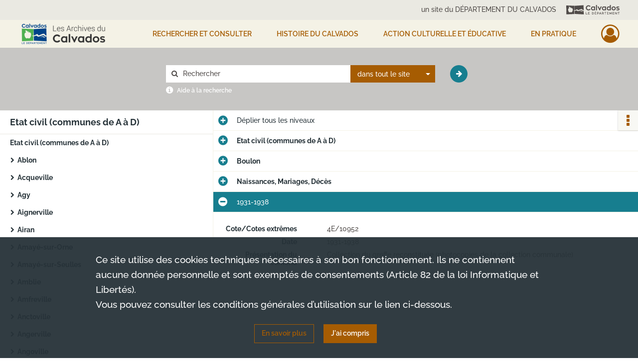

--- FILE ---
content_type: text/css
request_url: https://archives.calvados.fr/assets/assets/front/scss/notice-complete.18184c699cdc050d80608bb0be35daae.css
body_size: 12976
content:
@import url(https://cdn.linearicons.com/free/1.0.0/icon-font.min.css);#finding-aid-archdesc main,#notice-complete main{display:flex;flex-direction:column}#finding-aid-archdesc main .container,#notice-complete main .container{display:flex;flex-direction:column;flex-grow:1;min-height:100%;padding-left:0;padding-right:0}#finding-aid-archdesc main .container .notice,#notice-complete main .container .notice{flex-grow:1;position:relative}@media only screen and (max-width:650px){#finding-aid-archdesc main .container .notice,#notice-complete main .container .notice{padding-bottom:30px}}#finding-aid-archdesc main .container .notice .list-notice,#notice-complete main .container .notice .list-notice{left:0;min-height:100%;padding:0;position:absolute;position:relative;top:0}@media only screen and (max-width:575px){#finding-aid-archdesc main .container .notice .list-notice,#notice-complete main .container .notice .list-notice{display:none}}#finding-aid-archdesc main .container .notice .list-notice #finding-aid,#notice-complete main .container .notice .list-notice #finding-aid{background-color:#fff;border-bottom:1px solid #eae9e2;color:#263238;font-size:1.286em;font-weight:700;line-height:32px;overflow:hidden;padding:8px 10px 7px 20px;text-overflow:ellipsis;white-space:nowrap}#finding-aid-archdesc main .container .notice .list-notice #classification-plan-navigation,#notice-complete main .container .notice .list-notice #classification-plan-navigation{min-height:calc(100% - 49px);overflow-x:scroll;padding:0;width:100%;--px-padding-size:20;--px-indent-size:15;background-color:#fff}#finding-aid-archdesc main .container .notice .list-notice #classification-plan-navigation ul,#notice-complete main .container .notice .list-notice #classification-plan-navigation ul{min-width:fit-content}#finding-aid-archdesc main .container .notice .list-notice #classification-plan-navigation ul li,#notice-complete main .container .notice .list-notice #classification-plan-navigation ul li{background-color:#fff;height:35px;line-height:35px;padding:0 10px 0 20px;position:relative}#finding-aid-archdesc main .container .notice .list-notice #classification-plan-navigation ul li a,#notice-complete main .container .notice .list-notice #classification-plan-navigation ul li a{color:#263238;max-width:400px;min-width:200px;overflow:hidden;text-overflow:ellipsis;user-select:none;white-space:nowrap}#finding-aid-archdesc main .container .notice .list-notice #classification-plan-navigation ul li:before,#notice-complete main .container .notice .list-notice #classification-plan-navigation ul li:before{content:"";height:35px;left:0;position:absolute;top:0;width:7px}#finding-aid-archdesc main .container .notice .list-notice #classification-plan-navigation ul li:hover,#notice-complete main .container .notice .list-notice #classification-plan-navigation ul li:hover{background-color:#a65c02}#finding-aid-archdesc main .container .notice .list-notice #classification-plan-navigation ul li:hover a,#notice-complete main .container .notice .list-notice #classification-plan-navigation ul li:hover a{color:#fff}#finding-aid-archdesc main .container .notice .list-notice #classification-plan-navigation ul li.branch.current,#finding-aid-archdesc main .container .notice .list-notice #classification-plan-navigation ul li.leaf.current,#notice-complete main .container .notice .list-notice #classification-plan-navigation ul li.branch.current,#notice-complete main .container .notice .list-notice #classification-plan-navigation ul li.leaf.current{background-color:#177e8f}#finding-aid-archdesc main .container .notice .list-notice #classification-plan-navigation ul li.branch.current a,#finding-aid-archdesc main .container .notice .list-notice #classification-plan-navigation ul li.leaf.current a,#notice-complete main .container .notice .list-notice #classification-plan-navigation ul li.branch.current a,#notice-complete main .container .notice .list-notice #classification-plan-navigation ul li.leaf.current a{color:#fff}#finding-aid-archdesc main .container .notice .list-notice #classification-plan-navigation ul li.branch.current:hover,#finding-aid-archdesc main .container .notice .list-notice #classification-plan-navigation ul li.leaf.current:hover,#notice-complete main .container .notice .list-notice #classification-plan-navigation ul li.branch.current:hover,#notice-complete main .container .notice .list-notice #classification-plan-navigation ul li.leaf.current:hover{background-color:#177e8f}#finding-aid-archdesc main .container .notice .list-notice #classification-plan-navigation ul li.branch.current:hover a,#finding-aid-archdesc main .container .notice .list-notice #classification-plan-navigation ul li.leaf.current:hover a,#notice-complete main .container .notice .list-notice #classification-plan-navigation ul li.branch.current:hover a,#notice-complete main .container .notice .list-notice #classification-plan-navigation ul li.leaf.current:hover a{color:#fff}#finding-aid-archdesc main .container .notice .list-notice #classification-plan-navigation ul li.branch,#notice-complete main .container .notice .list-notice #classification-plan-navigation ul li.branch{font-weight:700}#finding-aid-archdesc main .container .notice .list-notice #classification-plan-navigation ul li.branch.opened a:before,#notice-complete main .container .notice .list-notice #classification-plan-navigation ul li.branch.opened a:before{content:"\f078"}#finding-aid-archdesc main .container .notice .list-notice #classification-plan-navigation ul li.branch.closed a:before,#notice-complete main .container .notice .list-notice #classification-plan-navigation ul li.branch.closed a:before{content:"\f054"}#finding-aid-archdesc main .container .notice .list-notice #classification-plan-navigation ul li.branch a:before,#notice-complete main .container .notice .list-notice #classification-plan-navigation ul li.branch a:before{font-family:FontAwesome;font-size:.8em;font-weight:300;margin-left:-20px;position:absolute;text-align:center;width:20px}#finding-aid-archdesc main .container .notice .content-notice,#notice-complete main .container .notice .content-notice{border-left:1px solid #f4f2e6;padding:0;visibility:hidden}@media only screen and (max-width:650px){#finding-aid-archdesc main .container .notice .content-notice,#notice-complete main .container .notice .content-notice{margin-left:0;width:100%}}#finding-aid-archdesc main .container .notice .content-notice .collapse-toggle-all,#notice-complete main .container .notice .content-notice .collapse-toggle-all{background-color:#fff;border-bottom:1px solid #f4f2e6;color:#263238;cursor:pointer;line-height:20px;padding:10px 10px 10px 47px;position:relative}#finding-aid-archdesc main .container .notice .content-notice .collapse-toggle-all:hover:after,#notice-complete main .container .notice .content-notice .collapse-toggle-all:hover:after{color:#2e6471}#finding-aid-archdesc main .container .notice .content-notice .collapse-toggle-all:active:after,#notice-complete main .container .notice .content-notice .collapse-toggle-all:active:after{color:#1d444e}#finding-aid-archdesc main .container .notice .content-notice .collapse-toggle-all:after,#notice-complete main .container .notice .content-notice .collapse-toggle-all:after{color:#177e8f;content:"";content:"\F055";font-family:fontawesome-webfont;font-size:1.5em;font-weight:700;left:10px;position:absolute;top:11px}#finding-aid-archdesc main .container .notice .content-notice .collapse-toggle-all.hide:after,#notice-complete main .container .notice .content-notice .collapse-toggle-all.hide:after{content:"\f056";font-family:fontawesome-webfont;font-size:1.5em}#finding-aid-archdesc main .container .notice .content-notice .record-title,#notice-complete main .container .notice .content-notice .record-title{background-color:#fff;-webkit-box-shadow:0 1px 3px 0 rgba(0,0,0,.25);-moz-box-shadow:0 1px 3px 0 rgba(0,0,0,.25);box-shadow:0 1px 3px 0 rgba(0,0,0,.25);color:#263238;font-size:1em;line-height:21px;padding-bottom:10px;padding-left:25px;padding-top:10px}#finding-aid-archdesc main .container .notice .content-notice .img-notice,#notice-complete main .container .notice .content-notice .img-notice{background-color:#f8f8f4;-webkit-box-shadow:0 1px 3px 0 rgba(0,0,0,.25);-moz-box-shadow:0 1px 3px 0 rgba(0,0,0,.25);box-shadow:0 1px 3px 0 rgba(0,0,0,.25);padding:18px 0 35px}@media only screen and (max-width:767px){#finding-aid-archdesc main .container .notice .content-notice .img-notice .bloc-media-sub-info,#notice-complete main .container .notice .content-notice .img-notice .bloc-media-sub-info{display:none}}#finding-aid-archdesc main .container .notice .content-notice .img-notice p,#notice-complete main .container .notice .content-notice .img-notice p{margin:0 0 18px 24px}@media only screen and (max-width:460px){#finding-aid-archdesc main .container .notice .content-notice .img-notice p,#notice-complete main .container .notice .content-notice .img-notice p{margin-top:43px}}@media only screen and (min-width:650px) and (max-width:767px){#finding-aid-archdesc main .container .notice .content-notice .img-notice p,#notice-complete main .container .notice .content-notice .img-notice p{margin-right:0;text-align:center}}#finding-aid-archdesc main .container .notice .content-notice .img-notice p span,#notice-complete main .container .notice .content-notice .img-notice p span{color:#504b49}#finding-aid-archdesc main .container .notice .content-notice .img-notice p span i,#notice-complete main .container .notice .content-notice .img-notice p span i{font-style:normal;position:relative}@media only screen and (max-width:650px){#finding-aid-archdesc main .container .notice .content-notice .img-notice p span i,#notice-complete main .container .notice .content-notice .img-notice p span i{color:transparent}}#finding-aid-archdesc main .container .notice .content-notice .img-notice p span i:before,#notice-complete main .container .notice .content-notice .img-notice p span i:before{content:"";content:"1";display:none;left:0;padding-top:1px;position:absolute;top:0}@media only screen and (max-width:650px){#finding-aid-archdesc main .container .notice .content-notice .img-notice p span i:before,#notice-complete main .container .notice .content-notice .img-notice p span i:before{display:inline}}#finding-aid-archdesc main .container .notice .content-notice .img-notice p a,#notice-complete main .container .notice .content-notice .img-notice p a{display:inline-block;font-weight:700;margin-right:15px;text-transform:uppercase}#finding-aid-archdesc main .container .notice .content-notice .img-notice ul,#notice-complete main .container .notice .content-notice .img-notice ul{display:-webkit-box;display:-webkit-flex;display:-moz-flex;display:-ms-flexbox;display:flex;-webkit-box-align:center;-ms-flex-align:center;-webkit-align-items:center;-moz-align-items:center;align-items:center;-webkit-flex-wrap:wrap;-moz-flex-wrap:wrap;-ms-flex-wrap:wrap;flex-wrap:wrap;-webkit-box-pack:center;-ms-flex-pack:center;-webkit-justify-content:center;-moz-justify-content:center;justify-content:center}#finding-aid-archdesc main .container .notice .content-notice .img-notice ul li,#notice-complete main .container .notice .content-notice .img-notice ul li{margin-right:15px;position:relative;text-align:center;width:30%}@media only screen and (max-width:1399px){#finding-aid-archdesc main .container .notice .content-notice .img-notice ul li,#notice-complete main .container .notice .content-notice .img-notice ul li{margin-left:1.6%;margin-right:1.6%;width:30%}}@media only screen and (max-width:650px){#finding-aid-archdesc main .container .notice .content-notice .img-notice ul li,#notice-complete main .container .notice .content-notice .img-notice ul li{display:none}#finding-aid-archdesc main .container .notice .content-notice .img-notice ul li:first-child,#notice-complete main .container .notice .content-notice .img-notice ul li:first-child{display:block;width:100%}}#finding-aid-archdesc main .container .notice .content-notice .img-notice ul li a.audio-thumbnail,#finding-aid-archdesc main .container .notice .content-notice .img-notice ul li a.document-thumbnail,#finding-aid-archdesc main .container .notice .content-notice .img-notice ul li a.unsupported-thumbnail,#finding-aid-archdesc main .container .notice .content-notice .img-notice ul li a.video-thumbnail,#notice-complete main .container .notice .content-notice .img-notice ul li a.audio-thumbnail,#notice-complete main .container .notice .content-notice .img-notice ul li a.document-thumbnail,#notice-complete main .container .notice .content-notice .img-notice ul li a.unsupported-thumbnail,#notice-complete main .container .notice .content-notice .img-notice ul li a.video-thumbnail{background-color:#eae9e2}#finding-aid-archdesc main .container .notice .content-notice .img-notice ul li a.audio-thumbnail i,#finding-aid-archdesc main .container .notice .content-notice .img-notice ul li a.document-thumbnail i,#finding-aid-archdesc main .container .notice .content-notice .img-notice ul li a.unsupported-thumbnail i,#finding-aid-archdesc main .container .notice .content-notice .img-notice ul li a.video-thumbnail i,#notice-complete main .container .notice .content-notice .img-notice ul li a.audio-thumbnail i,#notice-complete main .container .notice .content-notice .img-notice ul li a.document-thumbnail i,#notice-complete main .container .notice .content-notice .img-notice ul li a.unsupported-thumbnail i,#notice-complete main .container .notice .content-notice .img-notice ul li a.video-thumbnail i{color:#a65c02;font-size:5em;padding:20% 0;vertical-align:middle}#finding-aid-archdesc main .container .notice .content-notice .img-notice ul li a.audio-thumbnail i:hover,#finding-aid-archdesc main .container .notice .content-notice .img-notice ul li a.document-thumbnail i:hover,#finding-aid-archdesc main .container .notice .content-notice .img-notice ul li a.unsupported-thumbnail i:hover,#finding-aid-archdesc main .container .notice .content-notice .img-notice ul li a.video-thumbnail i:hover,#notice-complete main .container .notice .content-notice .img-notice ul li a.audio-thumbnail i:hover,#notice-complete main .container .notice .content-notice .img-notice ul li a.document-thumbnail i:hover,#notice-complete main .container .notice .content-notice .img-notice ul li a.unsupported-thumbnail i:hover,#notice-complete main .container .notice .content-notice .img-notice ul li a.video-thumbnail i:hover{color:#177e8f}#finding-aid-archdesc main .container .notice .content-notice .img-notice ul li img,#notice-complete main .container .notice .content-notice .img-notice ul li img{cursor:pointer;margin:0 auto;max-width:100%}@media only screen and (max-width:650px){#finding-aid-archdesc main .container .notice .content-notice .img-notice ul li img,#notice-complete main .container .notice .content-notice .img-notice ul li img{margin-left:auto;margin-right:auto;width:166px}}#finding-aid-archdesc main .container .notice .content-notice .img-notice ul li .qs,#notice-complete main .container .notice .content-notice .img-notice ul li .qs{bottom:10px;display:none;left:calc(50% - 50px);position:absolute;width:100px}#finding-aid-archdesc main .container .notice .content-notice .img-notice ul li:focus .qs,#finding-aid-archdesc main .container .notice .content-notice .img-notice ul li:hover .qs,#notice-complete main .container .notice .content-notice .img-notice ul li:focus .qs,#notice-complete main .container .notice .content-notice .img-notice ul li:hover .qs{display:block}#finding-aid-archdesc main .container .notice .content-notice .img-notice ul li:focus a.audio-thumbnail,#finding-aid-archdesc main .container .notice .content-notice .img-notice ul li:focus a.document-thumbnail,#finding-aid-archdesc main .container .notice .content-notice .img-notice ul li:focus a.unsupported-thumbnail,#finding-aid-archdesc main .container .notice .content-notice .img-notice ul li:focus a.video-thumbnail,#finding-aid-archdesc main .container .notice .content-notice .img-notice ul li:focus img,#finding-aid-archdesc main .container .notice .content-notice .img-notice ul li:hover a.audio-thumbnail,#finding-aid-archdesc main .container .notice .content-notice .img-notice ul li:hover a.document-thumbnail,#finding-aid-archdesc main .container .notice .content-notice .img-notice ul li:hover a.unsupported-thumbnail,#finding-aid-archdesc main .container .notice .content-notice .img-notice ul li:hover a.video-thumbnail,#finding-aid-archdesc main .container .notice .content-notice .img-notice ul li:hover img,#notice-complete main .container .notice .content-notice .img-notice ul li:focus a.audio-thumbnail,#notice-complete main .container .notice .content-notice .img-notice ul li:focus a.document-thumbnail,#notice-complete main .container .notice .content-notice .img-notice ul li:focus a.unsupported-thumbnail,#notice-complete main .container .notice .content-notice .img-notice ul li:focus a.video-thumbnail,#notice-complete main .container .notice .content-notice .img-notice ul li:focus img,#notice-complete main .container .notice .content-notice .img-notice ul li:hover a.audio-thumbnail,#notice-complete main .container .notice .content-notice .img-notice ul li:hover a.document-thumbnail,#notice-complete main .container .notice .content-notice .img-notice ul li:hover a.unsupported-thumbnail,#notice-complete main .container .notice .content-notice .img-notice ul li:hover a.video-thumbnail,#notice-complete main .container .notice .content-notice .img-notice ul li:hover img{box-shadow:0 19px 38px 0 rgba(0,0,0,.3),0 15px 12px 0 rgba(0,0,0,.22)}#finding-aid-archdesc main .container .notice .content-notice .notice-info .intitup,#notice-complete main .container .notice .content-notice .notice-info .intitup{border-bottom:1px solid #f4f2e6}#finding-aid-archdesc main .container .notice .content-notice .notice-info .intitup h2:after,#notice-complete main .container .notice .content-notice .notice-info .intitup h2:after{color:#177e8f}#finding-aid-archdesc main .container .notice .content-notice .notice-info .intitup h2:active:after,#finding-aid-archdesc main .container .notice .content-notice .notice-info .intitup h2:hover:after,#notice-complete main .container .notice .content-notice .notice-info .intitup h2:active:after,#notice-complete main .container .notice .content-notice .notice-info .intitup h2:hover:after{color:#2e6471}#finding-aid-archdesc main .container .notice .content-notice .notice-info.notice-0,#notice-complete main .container .notice .content-notice .notice-info.notice-0{padding-bottom:105px}#finding-aid-archdesc main .container .notice .content-notice .notice-info.notice-0 .intitup h2,#notice-complete main .container .notice .content-notice .notice-info.notice-0 .intitup h2{background-color:#177e8f;color:#fff;font-weight:500}#finding-aid-archdesc main .container .notice .content-notice .notice-info.notice-0 .intitup h2:after,#notice-complete main .container .notice .content-notice .notice-info.notice-0 .intitup h2:after{color:#fff}#finding-aid-archdesc main .container .notice .content-notice .notice-info.notice-0 .intitup h2:active:after,#finding-aid-archdesc main .container .notice .content-notice .notice-info.notice-0 .intitup h2:hover:after,#notice-complete main .container .notice .content-notice .notice-info.notice-0 .intitup h2:active:after,#notice-complete main .container .notice .content-notice .notice-info.notice-0 .intitup h2:hover:after{color:hsla(0,0%,100%,.85)}#finding-aid-archdesc main .container .notice .content-notice .notice-info.notice-0:first-of-type .intitup h2,#notice-complete main .container .notice .content-notice .notice-info.notice-0:first-of-type .intitup h2{font-weight:700}#finding-aid-archdesc main .container .notice .content-notice .notice-info .detail,#notice-complete main .container .notice .content-notice .notice-info .detail{border-bottom:1px solid #f4f2e6;position:relative}#finding-aid-archdesc main .container .notice .content-notice .notice-info .detail .record-actions,#notice-complete main .container .notice .content-notice .notice-info .detail .record-actions{position:absolute;right:0;top:0}#finding-aid-archdesc main .container .notice .content-notice .notice-info .detail .group:first-child,#notice-complete main .container .notice .content-notice .notice-info .detail .group:first-child{padding-top:15px}#finding-aid-archdesc main .container .notice .content-notice .notice-info .detail .group:last-child,#notice-complete main .container .notice .content-notice .notice-info .detail .group:last-child{padding-bottom:25px}#finding-aid-archdesc main .container .notice .content-notice .notice-info .detail h2,#notice-complete main .container .notice .content-notice .notice-info .detail h2{font-size:1.3em;margin-bottom:10px;margin-left:15px;margin-top:20px}#finding-aid-archdesc main .container .notice .content-notice .notice-info .detail h3,#notice-complete main .container .notice .content-notice .notice-info .detail h3{font-size:1em;margin-bottom:15px;margin-left:15px;margin-top:20px}#finding-aid-archdesc main .container .notice .content-notice .notice-info .detail .row,#notice-complete main .container .notice .content-notice .notice-info .detail .row{line-height:30px}#finding-aid-archdesc main .container .notice .content-notice .notice-info .detail .content,#notice-complete main .container .notice .content-notice .notice-info .detail .content{color:#504b49;font-weight:500;line-height:16px;margin-top:10px}#finding-aid-archdesc main .container .notice .content-notice .notice-info .detail .content a,#notice-complete main .container .notice .content-notice .notice-info .detail .content a{display:inline}#finding-aid-archdesc main .container .notice .content-notice .notice-info .detail .content .show-less,#finding-aid-archdesc main .container .notice .content-notice .notice-info .detail .content .show-more,#notice-complete main .container .notice .content-notice .notice-info .detail .content .show-less,#notice-complete main .container .notice .content-notice .notice-info .detail .content .show-more{display:block;font-weight:700;margin:10px 0 15px;text-align:center}#finding-aid-archdesc main .container .notice .content-notice .notice-info .detail .content ul.table-of-contents,#notice-complete main .container .notice .content-notice .notice-info .detail .content ul.table-of-contents{overflow-x:hidden}#finding-aid-archdesc main .container .notice .content-notice .notice-info .detail .content ul.table-of-contents li,#notice-complete main .container .notice .content-notice .notice-info .detail .content ul.table-of-contents li{list-style:none}#finding-aid-archdesc main .container .notice .content-notice .notice-info .detail .content ul.table-of-contents li span:first-child,#notice-complete main .container .notice .content-notice .notice-info .detail .content ul.table-of-contents li span:first-child{background:#fff;padding-right:.33em}#finding-aid-archdesc main .container .notice .content-notice .notice-info .detail .content ul.table-of-contents li span+span,#notice-complete main .container .notice .content-notice .notice-info .detail .content ul.table-of-contents li span+span{background:#fff;float:right;padding-left:.33em}#finding-aid-archdesc main .container .notice .content-notice .notice-info .detail .content ul.table-of-contents li:before,#notice-complete main .container .notice .content-notice .notice-info .detail .content ul.table-of-contents li:before{content:". . . . . . . . . . . . . . . . . . . . . . . . . . . . . . . . . . . . . . . . " ". . . . . . . . . . . . . . . . . . . . . . . . . . . . . . . . . . . . . . . . " ". . . . . . . . . . . . . . . . . . . . . . . . . . . . . . . . . . . . . . . . " ". . . . . . . . . . . . . . . . . . . . . . . . . . . . . . . . . . . . . . . . " ". . . . . . . . . . . . . . . . . . . . . . . . . . . . . . . . . . . . . . . . ";float:left;white-space:nowrap;width:0}#finding-aid-archdesc main .container .notice .content-notice .notice-info .detail p.attribut,#notice-complete main .container .notice .content-notice .notice-info .detail p.attribut{color:#263238;font-weight:700;line-height:16px;margin-right:30px;margin-top:10px;text-align:right}@media only screen and (max-width:650px){#finding-aid-archdesc main .container .notice .content-notice .notice-info .detail p.attribut,#notice-complete main .container .notice .content-notice .notice-info .detail p.attribut{float:none;margin:20px 0 0;text-align:left;width:100%}}#finding-aid-archdesc main .container .notice .content-notice .notice-info .detail .invalid-link,#notice-complete main .container .notice .content-notice .notice-info .detail .invalid-link{border-bottom:1px solid #504b49;cursor:not-allowed}#finding-aid-archdesc main .container .notice .content-notice .notice-info .intitup h2,#notice-complete main .container .notice .content-notice .notice-info .intitup h2{background:#fff;color:#263238;cursor:pointer;font-size:1em;line-height:20px;margin-left:0;padding:10px 20px 10px 47px;position:relative}#finding-aid-archdesc main .container .notice .content-notice .notice-info .intitup h2:after,#notice-complete main .container .notice .content-notice .notice-info .intitup h2:after{content:"\f056";font-family:fontawesome-webfont;font-size:1.5em;left:10px;position:absolute;top:10px}@media only screen and (max-width:1199px){#finding-aid-archdesc main .container .notice .content-notice .notice-info .intitup h2,#notice-complete main .container .notice .content-notice .notice-info .intitup h2{display:-webkit-box;display:-webkit-flex;display:-moz-flex;display:-ms-flexbox;display:flex;line-height:inherit;-webkit-box-align:center;-ms-flex-align:center;-webkit-align-items:center;-moz-align-items:center;align-items:center}#finding-aid-archdesc main .container .notice .content-notice .notice-info .intitup h2:after,#notice-complete main .container .notice .content-notice .notice-info .intitup h2:after{top:6px}}#finding-aid-archdesc main .container .notice .content-notice .notice-info .intitup.disabled h2,#notice-complete main .container .notice .content-notice .notice-info .intitup.disabled h2{cursor:default}#finding-aid-archdesc main .container .notice .content-notice .notice-info .intitup.disabled h2:after,#notice-complete main .container .notice .content-notice .notice-info .intitup.disabled h2:after{color:#eae9e2}#finding-aid-archdesc main .container .notice .content-notice .notice-info .intitup.collapsed h2:after,#notice-complete main .container .notice .content-notice .notice-info .intitup.collapsed h2:after{content:"\f055";font-family:fontawesome-webfont;font-size:1.5em}
/*# sourceMappingURL=[data-uri] */